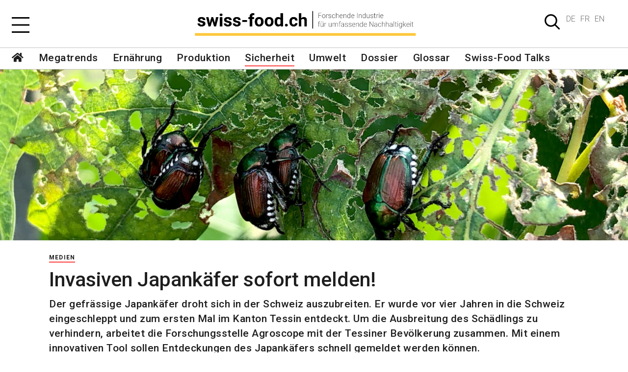

--- FILE ---
content_type: text/html; charset=UTF-8
request_url: https://swiss-food.ch/artikel/invasiven-japankaefer-sofort-melden
body_size: 11140
content:
<!DOCTYPE html>
<html lang="de-CH">
<head>
    <meta http-equiv="X-UA-Compatible" content="IE=edge" />
    <meta charset="utf-8" />

                    

<title>swiss-food.ch - Invasiven Japankäfer sofort melden!</title>

<meta name="description" content="">
<meta name="keywords" content="">

<!-- Eindeutige URL -->
<link rel="canonical" href="https://swiss-food.ch/artikel/invasiven-japankaefer-sofort-melden"/>

<link rel="icon" href="/elements/cropped-Symbol-32x32.png" sizes="32x32" />
<link rel="icon" href="/elements/cropped-Symbol-192x192.png" sizes="192x192" />
<link rel="apple-touch-icon" href="/elements/cropped-Symbol-180x180.png" />

<!-- Open Graph / Facebook -->
<meta property="og:url" content="https://swiss-food.ch/artikel/invasiven-japankaefer-sofort-melden">
<meta property="og:site_name" content="Swiss Food">
<meta property="og:type" content="website">
<meta property="og:title" content="Invasiven Japankäfer sofort melden!">

    <meta property="og:image" content="https://swiss-food.ch/files/imported/_thumbnail/Japankäfer.jpg">

<!-- Twitter -->
<meta name="twitter:card" content="summary_large_image">
<meta name="twitter:site" content="Swiss Food">
<meta name="twitter:creator" content="@reatch">
<meta name="twitter:title" content="Invasiven Japankäfer sofort melden!">
    <meta name="twitter:image" content="https://swiss-food.ch/files/imported/_thumbnail/Japankäfer.jpg">

<!-- Structured Data -->
<script type="application/ld+json">
    {
        "@context": "http://schema.org",
        "@type": "WebSite",
        "url": "https://swiss-food.ch/artikel/invasiven-japankaefer-sofort-melden"
    }
</script>


    <meta name="viewport" content="width=device-width, initial-scale=1.0, maximum-scale=1.0, user-scalable=no, viewport-fit=cover" />
    <meta name="referrer" content="origin-when-cross-origin" />
    <link rel="stylesheet" type="text/css" href="/css/app.css?1765466851">
    <script src="/js/app.js?1748295018"></script>
    
                <link rel="alternate" type="application/atom+xml" href="/hauptkategorien/megatrends/feed">
            <link rel="alternate" type="application/atom+xml" href="/hauptkategorien/ernaehrung/feed">
            <link rel="alternate" type="application/atom+xml" href="/hauptkategorien/produktion/feed">
            <link rel="alternate" type="application/atom+xml" href="/hauptkategorien/sicherheit/feed">
            <link rel="alternate" type="application/atom+xml" href="/hauptkategorien/umwelt/feed">
            <link rel="alternate" type="application/atom+xml" href="/hauptkategorien/dossier/feed">
        
    
    <!-- Global site tag (gtag.js) - Google Analytics -->
    <script async src="https://www.googletagmanager.com/gtag/js?id=UA-157609370-1"></script>
    <script>
    window.dataLayer = window.dataLayer || [];
    function gtag(){dataLayer.push(arguments);}
    gtag('js', new Date());
    gtag('config', 'UA-157609370-1');
    </script>

    <!-- Google Tag Manager (V4) -->
    <script>(function(w,d,s,l,i){w[l]=w[l]||[];w[l].push({'gtm.start':
    new Date().getTime(),event:'gtm.js'});var f=d.getElementsByTagName(s)[0],
    j=d.createElement(s),dl=l!='dataLayer'?'&l='+l:'';j.async=true;j.src=
    'https://www.googletagmanager.com/gtm.js?id='+i+dl;f.parentNode.insertBefore(j,f);
    })(window,document,'script','dataLayer','GTM-TFRZ8JX');</script>
    <!-- End Google Tag Manager -->

</head>
<body class="articles articles_default">

<!-- Google Tag Manager (noscript) -->
<noscript><iframe src="https://www.googletagmanager.com/ns.html?id=GTM-TFRZ8JX"
height="0" width="0" style="display:none;visibility:hidden"></iframe></noscript>
<!-- End Google Tag Manager (noscript) -->

    <header class="header">
    <div class="container-fluid">
        <div class="d-flex px-5 py-2 justify-content-between border-bottom border-gray2 align-items-top header-inner-padding">
            <button class="burger"></button>
            <h1 class="logo">
                <a href="https://swiss-food.ch/">
                    <img class="img-fluid d-none d-sm-inline" src="/elements/logo/logo-swiss-food-de-CH.png" alt="Forschende Industrie&lt;br/&gt;für umfassende Nachhaltigkeit" />
                    <img class="img-fluid d-inline d-sm-none" src="/elements/logo/logo-swiss-food-mobile-de-CH.png" alt="Forschende Industrie&lt;br/&gt;für umfassende Nachhaltigkeit" />
                </a>
            </h1>
            <div class="d-flex align-items-start position-relative">
                <button class="search"></button>
                <div class="mt-5">
                    <div class="language-switcher me-5 text-uppercase">
    <ul class="p-0 m-0">
        
                            <li><a href="https://swiss-food.ch/artikel/invasiven-japankaefer-sofort-melden">DE</a></li>
                                        <li><a href="https://swiss-food.ch/fr/articles/les-scarabees-japonais-sont-a-signaler-immediatement">FR</a></li>
                                        <li><a href="https://swiss-food.ch/en/articles/invasiven-japankäfer-sofort-melden">EN</a></li>
            
            </ul>
</div>
                </div>
                <div id="search-form">
                    <form action="https://swiss-food.ch/search/results">
                        <div class="input-group mb-3">
                            <input type="q" name="q" placeholder="Suchen" required>
                        </div>
                    </form>
                </div>
            </div>
        </div>
    </div>
</header>



    <div id="main-menu" class="bg-white" style="display: none">
        <div class="row h-100">
            <div class="col-sm-6 bg-blue h-100">
                <div class="d-block d-sm-none px-5 pt-5 pb-2">
                    <div class="language-switcher me-5 text-uppercase">
    <ul class="p-0 m-0">
        
                            <li><a href="https://swiss-food.ch/artikel/invasiven-japankaefer-sofort-melden?amp%3Bamp%3Bamp%3Bamp%3Bamp%3Bamp%3Bamp%3Bamp%3Bamp%3Bamp%3Bamp%3Bamp%3Bamp%3Bamp%3Bamp%3Bamp%3Bamp%3Bamp%3Bamp%3Bamp%3Bamp%3Bamp%3Bamp%3Bamp%3Bamp%3Bamp%3Bamp%3Bamp%3Bamp%3Bamp%3Bamp%3Bamp%3Bamp%3Bamp%3Bamp%3Bamp%3Bamp%3Bamp%3Bamp%3Bamp%3Bamp%3Bamp%3Bamp%3Bamp%3Bamp%3Bamp%3Bamp%3Bamp%3Bamp%3Bamp%3Bamp%3Bamp%3Bamp%3Bamp%3Bamp%3Bamp%3Bamp%3Bamp%3Bamp%3Bamp%3Bamp%3Bamp%3Bamp%3Bamp%3Bamp%3Bamp%3Bamp%3Bamp%3Bamp%3Bamp%3Bamp%3Bamp%3Bamp%3Bamp%3Bamp%3Bamp%3Bamp%3Bgclid=EAIaIQobChMIzLW3yqGchwMVjKiDBx1ZMxRHEAAYASAAEgLp__D_BwE&amp;gad_source=1">DE</a></li>
                                        <li><a href="https://swiss-food.ch/fr/articles/les-scarabees-japonais-sont-a-signaler-immediatement?amp%3Bamp%3Bamp%3Bamp%3Bamp%3Bamp%3Bamp%3Bamp%3Bamp%3Bamp%3Bamp%3Bamp%3Bamp%3Bamp%3Bamp%3Bamp%3Bamp%3Bamp%3Bamp%3Bamp%3Bamp%3Bamp%3Bamp%3Bamp%3Bamp%3Bamp%3Bamp%3Bamp%3Bamp%3Bamp%3Bamp%3Bamp%3Bamp%3Bamp%3Bamp%3Bamp%3Bamp%3Bamp%3Bamp%3Bamp%3Bamp%3Bamp%3Bamp%3Bamp%3Bamp%3Bamp%3Bamp%3Bamp%3Bamp%3Bamp%3Bamp%3Bamp%3Bamp%3Bamp%3Bamp%3Bamp%3Bamp%3Bamp%3Bamp%3Bamp%3Bamp%3Bamp%3Bamp%3Bamp%3Bamp%3Bamp%3Bamp%3Bamp%3Bamp%3Bamp%3Bamp%3Bamp%3Bamp%3Bamp%3Bamp%3Bamp%3Bamp%3Bgclid=EAIaIQobChMIzLW3yqGchwMVjKiDBx1ZMxRHEAAYASAAEgLp__D_BwE&amp;gad_source=1">FR</a></li>
                                        <li><a href="https://swiss-food.ch/en/articles/invasiven-japankäfer-sofort-melden?amp%3Bamp%3Bamp%3Bamp%3Bamp%3Bamp%3Bamp%3Bamp%3Bamp%3Bamp%3Bamp%3Bamp%3Bamp%3Bamp%3Bamp%3Bamp%3Bamp%3Bamp%3Bamp%3Bamp%3Bamp%3Bamp%3Bamp%3Bamp%3Bamp%3Bamp%3Bamp%3Bamp%3Bamp%3Bamp%3Bamp%3Bamp%3Bamp%3Bamp%3Bamp%3Bamp%3Bamp%3Bamp%3Bamp%3Bamp%3Bamp%3Bamp%3Bamp%3Bamp%3Bamp%3Bamp%3Bamp%3Bamp%3Bamp%3Bamp%3Bamp%3Bamp%3Bamp%3Bamp%3Bamp%3Bamp%3Bamp%3Bamp%3Bamp%3Bamp%3Bamp%3Bamp%3Bamp%3Bamp%3Bamp%3Bamp%3Bamp%3Bamp%3Bamp%3Bamp%3Bamp%3Bamp%3Bamp%3Bamp%3Bamp%3Bamp%3Bamp%3Bgclid=EAIaIQobChMIzLW3yqGchwMVjKiDBx1ZMxRHEAAYASAAEgLp__D_BwE&amp;gad_source=1">EN</a></li>
            
            </ul>
</div>
                </div>
                <ul class="text-md px-5 pb-5 pt-sm-5">
                                                                        <li>
                                <a class="text-xxl" href="https://swiss-food.ch/hauptkategorien/megatrends">Megatrends</a>
                            </li>
                                                                                                <li>
                                <a class="text-xxl" href="https://swiss-food.ch/hauptkategorien/ernaehrung">Ernährung</a>
                            </li>
                                                                                                <li>
                                <a class="text-xxl" href="https://swiss-food.ch/hauptkategorien/produktion">Produktion</a>
                            </li>
                                                                                                <li>
                                <a class="text-xxl" href="https://swiss-food.ch/hauptkategorien/sicherheit">Sicherheit</a>
                            </li>
                                                                                                <li>
                                <a class="text-xxl" href="https://swiss-food.ch/hauptkategorien/umwelt">Umwelt</a>
                            </li>
                                                                                                <li>
                                <a class="text-xxl" href="https://swiss-food.ch/hauptkategorien/dossier">Dossier</a>
                            </li>
                                                                <li>
                        <a href="https://swiss-food.ch/glossar" class="text-xxl">Glossar</a>
                    </li>
                </ul>
            </div>
            <div class="col-sm-3 bg-orange h-100">
                <ul class="text-md p-5">
                                                                        <li>
                                <a class="text-lg" href="https://swiss-food.ch/nebenkategorien/medien">Medien</a>
                            </li>
                                                                                                <li>
                                <a class="text-lg" href="https://swiss-food.ch/nebenkategorien/wissen">Wissen</a>
                            </li>
                                                                                                <li>
                                <a class="text-lg" href="https://swiss-food.ch/nebenkategorien/forschung">Forschung</a>
                            </li>
                                                                                                <li>
                                <a class="text-lg" href="https://swiss-food.ch/nebenkategorien/politik">Politik</a>
                            </li>
                                                                                                                                                                                                </ul>
            </div>
            <div class="col-sm-3 bg-green h-100">
                <ul class="text-md p-5">
                                            <li>
                            <a href="/fakten-blindspots" class="text-lg">Fakten &amp; Blindspots</a>
                        </li>
                                            <li>
                            <a href="/meinung" class="text-lg">Meinung</a>
                        </li>
                                            <li>
                            <a href="/audio-video" class="text-lg">Audio &amp; Video</a>
                        </li>
                                            <li>
                            <a href="/zitate" class="text-lg">Zitate</a>
                        </li>
                                            <li>
                            <a href="/newsletter" class="text-lg">Newsletter</a>
                        </li>
                                    </ul>
            </div>
        </div>
    </div>
    <nav id="main-navigation" class="py-2 px-5 border-gray2 d-none d-sm-block">
        <ul class="text-md">
            <li><a href="https://swiss-food.ch/"><i class="fas fa-home"></i></a></li>
                                                                                                                    <li class="border- ">
                                        <a href="https://swiss-food.ch/hauptkategorien/megatrends">Megatrends</a>
                    </li>
                                                                                                                                    <li class="border- ">
                                        <a href="https://swiss-food.ch/hauptkategorien/ernaehrung">Ernährung</a>
                    </li>
                                                                                                                                    <li class="border- ">
                                        <a href="https://swiss-food.ch/hauptkategorien/produktion">Produktion</a>
                    </li>
                                                                                                                                                                                        <li class="border-red current">
                                        <a href="https://swiss-food.ch/hauptkategorien/sicherheit">Sicherheit</a>
                    </li>
                                                                                                                                    <li class="border- ">
                                        <a href="https://swiss-food.ch/hauptkategorien/umwelt">Umwelt</a>
                    </li>
                                                                                                                                    <li class="border- ">
                                        <a href="https://swiss-food.ch/hauptkategorien/dossier">Dossier</a>
                    </li>
                                        <li class=""><a href="https://swiss-food.ch/glossar">Glossar</a></li>
            <li>
                <a href="https://swiss-food.ch/audio-video">Swiss-Food Talks</a>
            </li>
        </ul>
    </nav>


    <div class="main-content">
        <div class="container-fluid">
            
            
    <div class="main-content position-relative">

                                
                <div class="position-relative">
            <img class="article-opening-image img-fluid mx-auto d-block ratio-250_68" src="https://swiss-food.ch/files/imported/_articleHeader/Japankäfer.jpg"
                 srcset="
                    https://swiss-food.ch/files/imported/_articleHeader_800x218/Japankäfer.jpg 500w,
                    https://swiss-food.ch/files/imported/_articleHeader_1272x346/Japankäfer.jpg 1000w,
                    https://swiss-food.ch/files/imported/_articleHeader/Japankäfer.jpg 2000w"
                 sizes="100vw"
                  alt="Invasiven Japankäfer sofort melden!" loading="eager">
                    </div>
                <div class="mt-5">
            <div class="container article-header detail-header">
                <div class="mx-5 mx-sm-0">
                    <a href="https://swiss-food.ch/nebenkategorien/medien" class="text-decoration-none text-xs text-uppercase mb-3 d-inline-block border-bottom-3 border-red">Medien</a>
                    
                                    </div>

                <h2 class="mx-5 mx-sm-0 text-xl mb-3">Invasiven Japankäfer sofort melden!</h2>
                <p class="mx-5 mx-sm-0 text-md mb-5 fw-normal">Der gefrässige Japankäfer droht sich in der Schweiz auszubreiten. Er wurde vor vier Jahren in die Schweiz eingeschleppt und zum ersten Mal im Kanton Tessin entdeckt. Um die Ausbreitung des Schädlings zu verhindern, arbeitet die Forschungsstelle Agroscope mit der Tessiner Bevölkerung zusammen. Mit einem innovativen Tool sollen Entdeckungen des Japankäfers schnell gemeldet werden können.</p>
                <ul class="social-links mx-5 mx-sm-0">
    <li><a href="https://www.facebook.com/sharer/sharer.php?u=https://swiss-food.ch/artikel/invasiven-japankaefer-sofort-melden" target="_blank"><i class="fab fa-facebook"></i></a></li>
    <li><a href="https://twitter.com/intent/tweet?url=https://swiss-food.ch/artikel/invasiven-japankaefer-sofort-melden" target="_blank"><i class="fab fa-twitter"></i></a></li>
    <li><a href="https://www.linkedin.com/sharing/share-offsite/?url=https://swiss-food.ch/artikel/invasiven-japankaefer-sofort-melden" target="_blank"><i class="fab fa-linkedin"></i></a></li>
    <li><a href="mailto:?&subject=&cc=&bcc=&body=https://swiss-food.ch/artikel/invasiven-japankaefer-sofort-melden" target="_blank"><i class="fas fa-envelope"></i></a></li>
    <li onclick="window.print();return false;"><i class="fas fa-print"></i></li>
    <li><a href="whatsapp://send?text=https://swiss-food.ch/artikel/invasiven-japankaefer-sofort-melden" target="_blank"><i class="fab fa-whatsapp"></i></a></li>
</ul>
                <p class="mx-5 mx-sm-0 text-xs mb-2 fw-normal">Dienstag, 14. September 2021</p>
                                    <p class="other-language text-xs text-black mx-5 mx-sm-0 border-bottom-3 border-yellow d-inline-block">
            </p>
            </div>

                                    <div class="anchor-link" id="content-block-53131"></div>
                    <div class="content-block block-text fw-300 content-50 mb-6 px-5 px-sm-0 text-md">
    <p>Mit einer bedienungsfreundlichen Web-Applikation kann die Tessiner Bevölkerung gesichtete Japankäfer melden. Wie Agroscope in einer Medienmitteilung schreibt, erlaubt dies eine bessere Übersicht über die Verbreitung des Schädlings und ermöglicht ein rascheres Eingreifen bei der Bekämpfung. Auf einer <a href="https://maps.pollenn.ch/de/Agroscope/PopilliaJaponica/project/5ce6027076e2aa181572da85?lat=46.0631072233253&amp;lng=8.95881891969167&amp;zoom=9" target="_blank" rel="noreferrer noopener">interaktiven Karte</a> können Personen ihre Beobachtungen melden und eintragen. Die Zusammenarbeit von Wissenschaft und Bevölkerung ist hier äusserst wichtig. Es gilt, den Schädling so früh wie möglich zu erkennen. Wenn sich der Japankäfer einmal in einer Region etabliert hat, ist seine Eindämmung äusserst schwierig. Die Bekämpfung von adulten Tieren ist beinahe unmöglich. Sie richten gleichzeitig auch die grössten Schäden an. Möglich ist dagegen die biologische Bekämpfung von Larven. Dafür müssen die Tiere im Herbst gut beobachtet und ihre Eiablagen im Boden gefunden werden.</p>
</div>
<style>
.block-text a{
    border-color: var(--bs-red);
}
.block-text a:hover{
    color: var(--bs-red);
}
</style>
        
        <div class="anchor-link" id="content-block-53132"></div>
                    <div class="container content-block block-image  mb-6">
            <figure>
            <img src="https://swiss-food.ch/files/imported/Japank%C3%A4fer.jpg" data-src="https://swiss-food.ch/files/imported/Japank%C3%A4fer.jpg" alt="Der invasive Japankäfer wurde in der Schweiz erstmals 2017 im Kanton Tessin entdeckt. (Bild: Agroscope)" class="img-fluid mx-auto d-block" />
            <figcaption class="mt-3 px-5 px-sm-0">Der invasive Japankäfer wurde in der Schweiz erstmals 2017 im Kanton Tessin entdeckt. (Bild: Agroscope)</figcaption>
        </figure>
    </div>
        
        <div class="anchor-link" id="content-block-53133"></div>
                    <div class="content-block block-text fw-300 content-50 mb-6 px-5 px-sm-0 text-md">
    <p><strong>Auffällige Merkmale</strong></p>
<p>Der Japankäfer zeichnet sich aus durch eine Länge von ungefähr acht bis zwölf Millimetern. Folgende drei Merkmale sind besonders charakteristisch: ein goldgrün schimmernder Halsschild, fünf weisse Haarbüschel auf beiden Seiten des Hinterleibs sowie zwei zusätzliche Haarbüschel am letzten Hinterleibsegment. Der Japankäfer ernährt sich von verschiedenen Blättern, Blüten und Früchten und verursacht zum Teil grosse Schäden an Kulturpflanzen. In der Schweiz sind zum Beispiel Reben, Beeren, Steinobst, Apfelbäume sowie Mais oder Soja betroffen. Allerdings befällt der Japankäfer auch Gehölze wie Ahorn, Birke, Buche, Eiche, Linde, Pappel und Weide. Im Tessin seien bis jetzt vor allem Schäden an Rebstöcken festgestellt worden.</p>
</div>
<style>
.block-text a{
    border-color: var(--bs-red);
}
.block-text a:hover{
    color: var(--bs-red);
}
</style>
        
        <div class="anchor-link" id="content-block-53134"></div>
                    <div class="container content-block block-video mb-6">
    <h3 class="text-lg mb-3 px-5 px-sm-0"></h3>
    <div class="video">
        <iframe src="https://www.youtube.com/embed/_m-BdGZNqqc?controls=0" title="YouTube video player" frameborder="0" allow="accelerometer; autoplay; clipboard-write; encrypted-media; gyroscope; picture-in-picture" allowfullscreen></iframe>
    </div>
    <div class="mt-3 px-5 px-sm-0"></div>
</div>
        
        <div class="anchor-link" id="content-block-53135"></div>
                    <div class="content-block block-text fw-300 content-50 mb-6 px-5 px-sm-0 text-md">
    <p><strong>Neobiota in der Schweiz auf dem Vormarsch</strong></p>
<p>Neobiota sind exotische Organismen, die in den europäischen Raum eingeschleppt wurden, wo sie zuvor nicht heimisch waren. Dies erfolgte entweder absichtlich, zufällig oder weil sich die Lebensbedingungen aufgrund des Klimawandels verändert haben und für Neobiota günstig geworden sind. Da sie oft aus dem Süden kommen, ist das Tessin besonders betroffen. Die Organismen gelten als «invasiv», wenn ihre Ausbreitung ökologische, soziale oder wirtschaftliche Schäden zu verursachen droht.</p>
<p>Die Zahl der Neobionten in der Schweiz nimmt stetig zu, insbesondere durch die Globalisierung des Handels und den Klimawandel. Angesichts der erheblichen Schäden, die sie an Nutzpflanzen verursachen können, ist eine koordinierte und gezielte Bekämpfung auf nationaler Ebene unerlässlich.</p>
</div>
<style>
.block-text a{
    border-color: var(--bs-red);
}
.block-text a:hover{
    color: var(--bs-red);
}
</style>
        
        <div class="anchor-link" id="content-block-53136"></div>
                    <div class="content-50 content-block block-box bg-default p-5 mb-6 text-md ">
        <div class="fw-300">
    <p><strong>Auch Kanton Bern warnt</strong></p>
<p>Bei der Suche nach dem Japankäfer <a href="https://www.bernerzeitung.ch/kanton-bern-warnt-vor-japankaefer-367471297989" target="_blank" rel="noreferrer noopener">setzt auch der Kanton Bern auf die Mithilfe der Bevölkerung</a>. Wer ein entsprechendes Exemplar entdeckt, muss dies umgehend den Behörden melden. Die Fachstelle Pflanzenschutz hat dafür ein <a href="https://www.weu.be.ch/de/start/themen/landwirtschaft/pflanzenschutz/schadorganismen-melden/schadorganismen-online-formular.html" target="_blank" rel="noreferrer noopener">Online-Formular</a> eingerichtet. Gemäss der bernischen Wirtschafts-, Energie- und Umweltdirektion droht sich der Japankäfer in ganz Europa auszubreiten.</p>
    </div>
</div>
        
        <div class="anchor-link" id="content-block-53137"></div>
                    <div class="content-50 content-block block-box bg-default p-5 mb-6 text-md ">
        <div class="fw-300">
    <p><strong>Sonderbriefmarke</strong></p>
<p>Anlässlich des Internationalen Jahres der Pflanzensicherheit 2020 hat die Schweizerische Post in Zusammenarbeit mit dem Eidgenössischen Pflanzenschutzdienst eine <a href="https://swiss-food.ch/artikel/reisefreudiger-japankaefer-bedroht-einheimische-pflanzen">Sondermarke mit einer Illustration des Japankäfers</a> präsentiert. Damit wurde die Bevölkerung auf die Gefahr von Schädlingen und Pflanzenkrankheiten aufmerksam gemacht und die Früherkennung unterstützt.</p>
    </div>
</div>
        
        <div class="anchor-link" id="content-block-53138"></div>
                    <div class="container content-block block-source mb-6 text-xs content-50 px-5 px-sm-0">
    <h4 class="mb-3">Sources</h4>
    <div><p><a href="https://www.admin.ch/gov/de/start/dokumentation/medienmitteilungen.msg-id-84004.html" target="_blank" rel="noreferrer noopener">Agroscope, 17. Juni 2021</a></p></div>
</div>
<style>
.block-source a{
    border-color: var(--bs-red);
}
.block-source a:hover{
    color: var(--bs-red);
}
</style>
        
                
            <div class="content-block block-articles">
            <h3 class="text-xl px-5 py-4 py-sm-6">Ähnliche Artikel</h3>
        <div class="row">
                                        <div onclick="window.open('https://swiss-food.ch/artikel/invasive-arten-gefaehrden-einheimische-pflanzen', '_self')" class="cursor-pointer col-12 col-sm-6 col-md-4 col-lg-3 article-item article-item-articles hover-bg-green position-relative">
            <a href="https://swiss-food.ch/artikel/invasive-arten-gefaehrden-einheimische-pflanzen" title="Invasive Arten gefährden einheimische Pflanzen" class="gradient d-block">
            <img class="img-fluid ratio-72_48" loading="lazy" src="https://swiss-food.ch/files/imported/_thumbnail/marroni-49541_1280.jpg" alt="Invasive Arten gefährden einheimische Pflanzen">
            <!--  -->
                    </a>
        <div class="px-5 py-4 pb-5">
                    <a href="https://swiss-food.ch/nebenkategorien/wissen" class="text-decoration-none text-xs text-uppercase mb-3 d-inline-block border-bottom-3 border-blue">Wissen</a>
            
                        
                        <h2 class="text-md"><a class="text-decoration-none" href="https://swiss-food.ch/artikel/invasive-arten-gefaehrden-einheimische-pflanzen" title="Invasive Arten gefährden einheimische Pflanzen">Invasive Arten gefährden einheimische Pflanzen</a></h2>
        <p>Die wirtschaftliche Verflechtung der Welt hat über die vergangenen Jahre und Jahrzehnte stark zugenommen. Durch die rege Handelstätigkeit zwischen den Kontinenten verbreiten sich auch invasive Pflanzen- und Tierarten immer schneller. Für die einheimische Vegetation und Landwirtschaft kann dies zu ernsthaften Problemen führen. Der Kanton Tessin ist gemäss BAFU besonders stark betroffen.</p>
            <p class="other-language text-xs text-black mx-5 mx-sm-0 border-bottom-3 border-yellow d-inline-block">
            </p>

                                                                

    </div>
</div>
                                <div onclick="window.open('https://swiss-food.ch/artikel/invasive-schaedlinge-reisen-mit', '_self')" class="cursor-pointer col-12 col-sm-6 col-md-4 col-lg-3 article-item article-item-articles hover-bg-blue position-relative">
            <a href="https://swiss-food.ch/artikel/invasive-schaedlinge-reisen-mit" title="Invasive Schädlinge reisen mit" class="gradient d-block">
            <img class="img-fluid ratio-72_48" loading="lazy" src="https://swiss-food.ch/files/imported/_thumbnail/airbus-a330-1683390_1920.jpg" alt="Invasive Schädlinge reisen mit">
            <!--  -->
                            <div class="badge-bottom badge-megatrends position-absolute bottom-0 end-0 badge-red"></div>
                    </a>
        <div class="px-5 py-4 pb-5">
                    <a href="https://swiss-food.ch/nebenkategorien/wissen" class="text-decoration-none text-xs text-uppercase mb-3 d-inline-block border-bottom-3 border-blue">Wissen</a>
            
                        
                        <h2 class="text-md"><a class="text-decoration-none" href="https://swiss-food.ch/artikel/invasive-schaedlinge-reisen-mit" title="Invasive Schädlinge reisen mit">Invasive Schädlinge reisen mit</a></h2>
        <p>Invasive Schädlinge und Pflanzenkrankheiten gehören zu den grössten Herausforderungen für Biodiversität und Landwirtschaft. Sie gelangen oft über den Reiseverkehr sowie Warenimporte in die Schweiz und richten grosse Schäden bei Kultur- und Wildpflanzen an. Seit 2020 ist die Einfuhr von Pflanzen aus nicht EU-Ländern verboten. Eingeschleppte Schädlinge sind jedoch ein weltweites Problem.</p>
            <p class="other-language text-xs text-black mx-5 mx-sm-0 border-bottom-3 border-yellow d-inline-block">
            </p>

                                                                

    </div>
</div>
                                <div onclick="window.open('https://swiss-food.ch/artikel/reisefreudiger-japankaefer-bedroht-einheimische-pflanzen', '_self')" class="cursor-pointer col-12 col-sm-6 col-md-4 col-lg-3 article-item article-item-articles hover-bg-red position-relative">
            <a href="https://swiss-food.ch/artikel/reisefreudiger-japankaefer-bedroht-einheimische-pflanzen" title="Reisefreudiger Japankäfer bedroht einheimische Pflanzen" class="gradient d-block">
            <img class="img-fluid ratio-72_48" loading="lazy" src="https://swiss-food.ch/files/imported/_thumbnail/Marke-Pflanzengesundheit-1872x1053-1.jpg" alt="Reisefreudiger Japankäfer bedroht einheimische Pflanzen">
            <!--  -->
                    </a>
        <div class="px-5 py-4 pb-5">
                    <a href="https://swiss-food.ch/nebenkategorien/wissen" class="text-decoration-none text-xs text-uppercase mb-3 d-inline-block border-bottom-3 border-blue">Wissen</a>
            
                        
                        <h2 class="text-md"><a class="text-decoration-none" href="https://swiss-food.ch/artikel/reisefreudiger-japankaefer-bedroht-einheimische-pflanzen" title="Reisefreudiger Japankäfer bedroht einheimische Pflanzen">Reisefreudiger Japankäfer bedroht einheimische Pflanzen</a></h2>
        <p>Der Japankäfer wurde in der Schweiz zum ersten Mal im Jahr 2017 im Tessin entdeckt. Nun hat er es auf die Alpennordseite geschafft. Nach Funden in Basel-Stadt und Solothurn ist in Kloten erstmals eine grössere Population der Käfer gefunden worden. Sie werden mit Fallen, aber auch Pflanzenschutzmitteln bekämpft.</p>
            <p class="other-language text-xs text-black mx-5 mx-sm-0 border-bottom-3 border-yellow d-inline-block">
            </p>

                                                                

    </div>
</div>
                
                            
                                <div onclick="window.open('https://swiss-food.ch/artikel/superfood-mit-ecken-und-kanten', '_self')" class="cursor-pointer col-12 col-sm-6 col-md-4 col-lg-3 article-item article-item-articles hover-bg-yellow position-relative">
            <a href="https://swiss-food.ch/artikel/superfood-mit-ecken-und-kanten" title="Superfood mit Ecken und Kanten" class="gradient d-block">
            <img class="img-fluid ratio-72_48" loading="lazy" src="https://swiss-food.ch/files/_thumbnail/Suesslupine.png" alt="Superfood mit Ecken und Kanten">
            <!--  -->
                    </a>
        <div class="px-5 py-4 pb-5">
                    <a href="https://swiss-food.ch/nebenkategorien/medien" class="text-decoration-none text-xs text-uppercase mb-3 d-inline-block border-bottom-3 border-red">Medien</a>
            
                        
                        <h2 class="text-md"><a class="text-decoration-none" href="https://swiss-food.ch/artikel/superfood-mit-ecken-und-kanten" title="Superfood mit Ecken und Kanten">Superfood mit Ecken und Kanten</a></h2>
        <p>Die Süsslupine ist Biovisions «Superfood des Jahres 2026». Sie liefert viel Protein, verbessert Böden und fördert die Biodiversität. Doch der Blick auf die Praxis zeigt: Ohne Züchtung, Pflanzenschutz und Innovation bleibt auch dieses Superfood eine Herausforderung.</p>
            <p class="other-language text-xs text-black mx-5 mx-sm-0 border-bottom-3 border-yellow d-inline-block">
            </p>

                                                                

    </div>
</div>
                                <div onclick="window.open('https://swiss-food.ch/artikel/verkaufsstopps-wegen-pfas-muessen-wir-uns-sorgen-machen', '_self')" class="cursor-pointer col-12 col-sm-6 col-md-4 col-lg-3 article-item article-item-articles hover-bg-default position-relative">
            <a href="https://swiss-food.ch/artikel/verkaufsstopps-wegen-pfas-muessen-wir-uns-sorgen-machen" title="Verkaufsstopps wegen PFAS: Müssen wir uns Sorgen machen?" class="gradient d-block">
            <img class="img-fluid ratio-72_48" loading="lazy" src="https://swiss-food.ch/files/_thumbnail/pfas.jpg" alt="Verkaufsstopps wegen PFAS: Müssen wir uns Sorgen machen?">
            <!--  -->
                    </a>
        <div class="px-5 py-4 pb-5">
                    <a href="https://swiss-food.ch/nebenkategorien/medien" class="text-decoration-none text-xs text-uppercase mb-3 d-inline-block border-bottom-3 border-red">Medien</a>
            
                        
                        <h2 class="text-md"><a class="text-decoration-none" href="https://swiss-food.ch/artikel/verkaufsstopps-wegen-pfas-muessen-wir-uns-sorgen-machen" title="Verkaufsstopps wegen PFAS: Müssen wir uns Sorgen machen?">Verkaufsstopps wegen PFAS: Müssen wir uns Sorgen machen?</a></h2>
        <p>Nach spektakulären Verkaufsverboten für Fisch und Fleisch wegen PFAS-Belastungen stellen sich Konsumentinnen und Konsumenten die Frage: Wie gefährlich sind die Stoffe wirklich – und was landet noch bedenkenlos im Einkaufschörbli?</p>
            <p class="other-language text-xs text-black mx-5 mx-sm-0 border-bottom-3 border-yellow d-inline-block">
            </p>

                                                                

    </div>
</div>
                                <div onclick="window.open('https://swiss-food.ch/artikel/naturromantik-kontra-wissenschaft-wie-deutsche-experten-ueber-neue-zuechtungsmethoden-denken', '_self')" class="cursor-pointer col-12 col-sm-6 col-md-4 col-lg-3 article-item article-item-articles hover-bg-red position-relative">
            <a href="https://swiss-food.ch/artikel/naturromantik-kontra-wissenschaft-wie-deutsche-experten-ueber-neue-zuechtungsmethoden-denken" title="Wie deutsche Experten über neue Züchtungsmethoden denken" class="gradient d-block">
            <img class="img-fluid ratio-72_48" loading="lazy" src="https://swiss-food.ch/files/_thumbnail/NZT-Hand-und-Feld.jpeg" alt="Wie deutsche Experten über neue Züchtungsmethoden denken">
            <!--  -->
                    </a>
        <div class="px-5 py-4 pb-5">
                    <a href="https://swiss-food.ch/nebenkategorien/medien" class="text-decoration-none text-xs text-uppercase mb-3 d-inline-block border-bottom-3 border-red">Medien</a>
            
                        
                        <h2 class="text-md"><a class="text-decoration-none" href="https://swiss-food.ch/artikel/naturromantik-kontra-wissenschaft-wie-deutsche-experten-ueber-neue-zuechtungsmethoden-denken" title="Wie deutsche Experten über neue Züchtungsmethoden denken">Wie deutsche Experten über neue Züchtungsmethoden denken</a></h2>
        <p>In kaum einem anderen Land wird die Bio-Landbau-Idylle in der Öffentlichkeit so gepflegt wie in Deutschland. Natürlichkeit und ländliche Ursprünglichkeit sind mentale Sehnsuchtsorte vieler Deutscher. Vor diesem Hintergrund überrascht es nicht, dass der Widerstand gegen neue Züchtungsmethoden gross ist – und dass die Unkenntnis über den eigenen Bio-Landbau fast schon vorsätzlich wirkt.</p>
            <p class="other-language text-xs text-black mx-5 mx-sm-0 border-bottom-3 border-yellow d-inline-block">
            </p>

                                                                

    </div>
</div>
                                <div onclick="window.open('https://swiss-food.ch/artikel/warum-konsumenten-genomeditierte-lebensmittel-auf-dem-teller-akzeptieren', '_self')" class="cursor-pointer col-12 col-sm-6 col-md-4 col-lg-3 article-item article-item-articles hover-bg-green position-relative">
            <a href="https://swiss-food.ch/artikel/warum-konsumenten-genomeditierte-lebensmittel-auf-dem-teller-akzeptieren" title="Warum Konsumenten genomeditierte Lebensmittel auf dem Teller akzeptieren" class="gradient d-block">
            <img class="img-fluid ratio-72_48" loading="lazy" src="https://swiss-food.ch/files/_thumbnail/AdobeStock_25075804.jpeg" alt="Warum Konsumenten genomeditierte Lebensmittel auf dem Teller akzeptieren">
            <!--  -->
                    </a>
        <div class="px-5 py-4 pb-5">
                    <a href="https://swiss-food.ch/nebenkategorien/medien" class="text-decoration-none text-xs text-uppercase mb-3 d-inline-block border-bottom-3 border-red">Medien</a>
            
                        
                        <h2 class="text-md"><a class="text-decoration-none" href="https://swiss-food.ch/artikel/warum-konsumenten-genomeditierte-lebensmittel-auf-dem-teller-akzeptieren" title="Warum Konsumenten genomeditierte Lebensmittel auf dem Teller akzeptieren">Warum Konsumenten genomeditierte Lebensmittel auf dem Teller akzeptieren</a></h2>
        <p>Die Akzeptanz von genomeditierten Lebensmitteln steigt, wenn der konkrete Nutzen für Verbraucherinnen und Verbraucher nachvollziehbar ist. Eine aktuelle Untersuchung des Center for Food Integrity (CFI) in Zusammenarbeit mit FMI – The Food Industry Association zeigt, dass Konsumentinnen und Konsumenten Technologien wie die Genom-Editierung dann positiv bewerten, wenn sie klare Vorteile für Gesundheit, Umwelt oder Versorgungssicherheit erkennen.</p>
            <p class="other-language text-xs text-black mx-5 mx-sm-0 border-bottom-3 border-yellow d-inline-block">
            </p>

                                                                

    </div>
</div>
        
            </div>
            <a href="https://swiss-food.ch/nebenkategorien/medien" class="read-more d-inline-block text-decoration-none m-5 text-xs border-bottom-3 border-red">Weitere Beiträge aus Medien</a>
    </div>

        </div>
    </div>

    
        </div>
    </div>

    <!-- hook intializes cookie-consent-banner -->
    
    
<footer class="footer">
    <div class="container-fluid">
        <div class="row bg-turqoise p-5">
            <div class="col-12 col-sm-3">
                <p>swiss-food.ch<br/>
                Powered by Syngenta und Bayer
                </p>
            </div>
            <div class="col-12 col-sm-3">
                <p><a href="mailto:info@swiss-food.ch">info@swiss-food.ch</a><br/>
                    044 300 30 40</p>
            </div>
            <div class="col-12 col-sm-3 offset-0 offset-sm-3">
                                    <a href="https://swiss-food.ch/impressum" class="text-decoration d-block">Impressum</a>
                                    <a href="https://swiss-food.ch/datenschutzerklaerung" class="text-decoration d-block">Datenschutzerklärung</a>
                                <div class="d-flex mt-3">
                    <a class="d-block me-3 text-md" href="https://www.facebook.com/swissfoodCH" target="_blank"><i class="fab fa-facebook"></i></a>
                    <a class="d-block me-3 text-md" href="https://twitter.com/swissfood_ch" target="_blank"><img class="custom-x-image" src="/elements/X_logo_2023.svg"></a>
                    <a class="d-block me-3 text-md" href="https://www.linkedin.com/company/91526158/" target="_blank"><i class="fab fa-linkedin"></i></a>
                    <a class="d-block text-md" href="https://www.instagram.com/swiss_food.ch" target="_blank"><i class="fab fa-instagram"></i></a>
                </div>
            </div>
            <div class="col12 mt-5 d-flex d-sm-none justify-content-center">
                <div class="language-switcher me-5 text-uppercase">
    <ul class="p-0 m-0">
        
                            <li><a href="https://swiss-food.ch/artikel/invasiven-japankaefer-sofort-melden?amp%3Bamp%3Bamp%3Bamp%3Bamp%3Bamp%3Bamp%3Bamp%3Bamp%3Bamp%3Bamp%3Bamp%3Bamp%3Bamp%3Bamp%3Bamp%3Bamp%3Bamp%3Bamp%3Bamp%3Bamp%3Bamp%3Bamp%3Bamp%3Bamp%3Bamp%3Bamp%3Bamp%3Bamp%3Bamp%3Bamp%3Bamp%3Bamp%3Bamp%3Bamp%3Bamp%3Bamp%3Bamp%3Bamp%3Bamp%3Bamp%3Bamp%3Bamp%3Bamp%3Bamp%3Bamp%3Bamp%3Bamp%3Bamp%3Bamp%3Bamp%3Bamp%3Bamp%3Bamp%3Bamp%3Bamp%3Bamp%3Bamp%3Bamp%3Bamp%3Bamp%3Bamp%3Bamp%3Bamp%3Bamp%3Bamp%3Bamp%3Bamp%3Bamp%3Bamp%3Bamp%3Bamp%3Bamp%3Bamp%3Bamp%3Bamp%3Bamp%3Bgclid=EAIaIQobChMIzLW3yqGchwMVjKiDBx1ZMxRHEAAYASAAEgLp__D_BwE&amp;gad_source=1">DE</a></li>
                                        <li><a href="https://swiss-food.ch/fr/articles/les-scarabees-japonais-sont-a-signaler-immediatement?amp%3Bamp%3Bamp%3Bamp%3Bamp%3Bamp%3Bamp%3Bamp%3Bamp%3Bamp%3Bamp%3Bamp%3Bamp%3Bamp%3Bamp%3Bamp%3Bamp%3Bamp%3Bamp%3Bamp%3Bamp%3Bamp%3Bamp%3Bamp%3Bamp%3Bamp%3Bamp%3Bamp%3Bamp%3Bamp%3Bamp%3Bamp%3Bamp%3Bamp%3Bamp%3Bamp%3Bamp%3Bamp%3Bamp%3Bamp%3Bamp%3Bamp%3Bamp%3Bamp%3Bamp%3Bamp%3Bamp%3Bamp%3Bamp%3Bamp%3Bamp%3Bamp%3Bamp%3Bamp%3Bamp%3Bamp%3Bamp%3Bamp%3Bamp%3Bamp%3Bamp%3Bamp%3Bamp%3Bamp%3Bamp%3Bamp%3Bamp%3Bamp%3Bamp%3Bamp%3Bamp%3Bamp%3Bamp%3Bamp%3Bamp%3Bamp%3Bamp%3Bgclid=EAIaIQobChMIzLW3yqGchwMVjKiDBx1ZMxRHEAAYASAAEgLp__D_BwE&amp;gad_source=1">FR</a></li>
                                        <li><a href="https://swiss-food.ch/en/articles/invasiven-japankäfer-sofort-melden?amp%3Bamp%3Bamp%3Bamp%3Bamp%3Bamp%3Bamp%3Bamp%3Bamp%3Bamp%3Bamp%3Bamp%3Bamp%3Bamp%3Bamp%3Bamp%3Bamp%3Bamp%3Bamp%3Bamp%3Bamp%3Bamp%3Bamp%3Bamp%3Bamp%3Bamp%3Bamp%3Bamp%3Bamp%3Bamp%3Bamp%3Bamp%3Bamp%3Bamp%3Bamp%3Bamp%3Bamp%3Bamp%3Bamp%3Bamp%3Bamp%3Bamp%3Bamp%3Bamp%3Bamp%3Bamp%3Bamp%3Bamp%3Bamp%3Bamp%3Bamp%3Bamp%3Bamp%3Bamp%3Bamp%3Bamp%3Bamp%3Bamp%3Bamp%3Bamp%3Bamp%3Bamp%3Bamp%3Bamp%3Bamp%3Bamp%3Bamp%3Bamp%3Bamp%3Bamp%3Bamp%3Bamp%3Bamp%3Bamp%3Bamp%3Bamp%3Bamp%3Bgclid=EAIaIQobChMIzLW3yqGchwMVjKiDBx1ZMxRHEAAYASAAEgLp__D_BwE&amp;gad_source=1">EN</a></li>
            
            </ul>
</div>
            </div>
        </div>
    </div>
</footer>



<script type="text/javascript">
    window.Craft = {"csrfTokenName":"CRAFT_CSRF_TOKEN","csrfTokenValue":"ibLMcVRlGQtrMLogOmnH_FuOH7G6TlyL76522QTQtl0bLeLfHmjyfdr0nwYSCUpyD330Rn0287ht-lL-yRYI_N_KILBFv4A0Tl-6uVQEgj8="};

    //fill all fields with name CRAFT_CSRF_TOKEN
</script>

    <!-- Twitter universal website tag code -->
    <script>
        !function(e,t,n,s,u,a){e.twq||(s=e.twq=function(){s.exe?s.exe.apply(s,arguments):s.queue.push(arguments);
        },s.version='1.1',s.queue=[],u=t.createElement(n),u.async=!0,u.src='//static.ads-twitter.com/uwt.js',
        a=t.getElementsByTagName(n)[0],a.parentNode.insertBefore(u,a))}(window,document,'script');
        // Insert Twitter Pixel ID and Standard Event data below
        twq('init','o8pw1');
        twq('track','PageView');
    </script>
    <!-- End Twitter universal website tag code -->

</body>
</html>


--- FILE ---
content_type: image/svg+xml
request_url: https://swiss-food.ch/elements/world.svg
body_size: 218
content:
<svg id="Ebene_1" data-name="Ebene 1" xmlns="http://www.w3.org/2000/svg" viewBox="0 0 25.37 25.37"><path d="M12.69,0A12.69,12.69,0,1,0,25.37,12.69,12.7,12.7,0,0,0,12.69,0ZM2,12.69A10.67,10.67,0,0,1,4.77,5.53a1.42,1.42,0,0,0,0,.46l.36,1.78a1.09,1.09,0,0,1,0,.26v2.05a1.28,1.28,0,0,0,.18.66L7.4,14.16a1.27,1.27,0,0,0,.44.45l2.1,1.23a1.28,1.28,0,0,1,.63,1.1v2a1.26,1.26,0,0,0,.49,1l.29.23a1.27,1.27,0,0,1,.4,1.48L11.6,22a1.27,1.27,0,0,0,.27,1.35A10.69,10.69,0,0,1,2,12.69ZM14.64,23.18a.74.74,0,0,0,.12-.17l.89-1.82.73-.4,1-1.64a1.27,1.27,0,0,0-.3-1.7L13.75,14.9a1.27,1.27,0,0,0-1.13-.21l-1,.31a1.28,1.28,0,0,1-1.12-.2L8.68,13.48a1.26,1.26,0,0,1-.3-.31l-.75-1.11A1.29,1.29,0,0,1,7.45,11l.18-.63,2,.67.47.93.47-.6-.27-1.14a1.28,1.28,0,0,1,.52-1.34l1.43-1A1.27,1.27,0,0,0,12.43,6,1.26,1.26,0,0,0,11,5.72l-1.52.77-.06-.78a1.28,1.28,0,0,1,.71-1.25l.49-.24L8.06,3.15l-.1,0a10.59,10.59,0,0,1,3.55-1.05.73.73,0,0,0,.18.87l1,.84a.73.73,0,0,0,.47.17H14l.24-1.78s0,0,0,0a10.64,10.64,0,0,1,4.45,1.75,1,1,0,0,0-.83.59h0a1.05,1.05,0,0,0-.05.76l1.81,3.19,1.2,3.25.08,2.92a1.06,1.06,0,0,0,.8.7l1.47-.76A10.69,10.69,0,0,1,14.64,23.18Z"/></svg>

--- FILE ---
content_type: image/svg+xml
request_url: https://swiss-food.ch/elements/search.svg
body_size: -26
content:
<svg width="32" height="32" viewBox="0 0 32 32" fill="none" xmlns="http://www.w3.org/2000/svg">
<g clip-path="url(#clip0)">
<path d="M12.87 24.24C19.1495 24.24 24.24 19.1495 24.24 12.87C24.24 6.59052 19.1495 1.5 12.87 1.5C6.59052 1.5 1.5 6.59052 1.5 12.87C1.5 19.1495 6.59052 24.24 12.87 24.24Z" stroke="black" stroke-width="3" stroke-miterlimit="10"/>
<path d="M20.8401 21.25L30.5101 30.71" stroke="black" stroke-width="3" stroke-miterlimit="10"/>
</g>
<defs>
<clipPath id="clip0">
<rect width="31.56" height="31.78" fill="white"/>
</clipPath>
</defs>
</svg>


--- FILE ---
content_type: image/svg+xml
request_url: https://swiss-food.ch/elements/burger.svg
body_size: -94
content:
<svg width="36" height="32" viewBox="0 0 36 32" fill="none" xmlns="http://www.w3.org/2000/svg">
<g clip-path="url(#clip0)">
<path d="M0 1.45703H36" stroke="black" stroke-width="3" stroke-miterlimit="10"/>
<path d="M0 16H36" stroke="black" stroke-width="3" stroke-miterlimit="10"/>
<path d="M0 30.543H36" stroke="black" stroke-width="3" stroke-miterlimit="10"/>
</g>
<defs>
<clipPath id="clip0">
<rect width="36" height="32" fill="white"/>
</clipPath>
</defs>
</svg>
